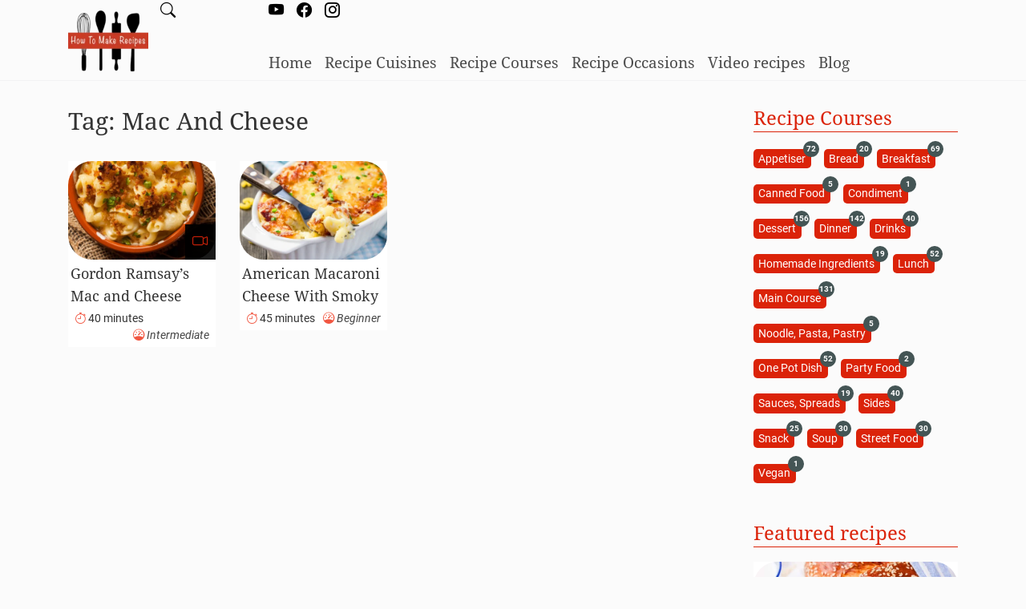

--- FILE ---
content_type: text/html; charset=UTF-8
request_url: https://howtomakerecipes.com/recipe-tag/mac-and-cheese/
body_size: 7582
content:
<!DOCTYPE html><html
lang=en-US><head><meta
charset="UTF-8"><meta
http-equiv="X-UA-Compatible" content="IE=edge"><meta
name="viewport" content="width=device-width, initial-scale=1"><meta
name='robots' content='index, follow, max-image-preview:large, max-snippet:-1, max-video-preview:-1'><title>Mac And Cheese Archives - How To Make Recipes</title><link
rel=canonical href=https://howtomakerecipes.com/recipe-tag/mac-and-cheese/ ><meta
property="og:locale" content="en_US"><meta
property="og:type" content="article"><meta
property="og:title" content="Mac And Cheese Archives - How To Make Recipes"><meta
property="og:url" content="https://howtomakerecipes.com/recipe-tag/mac-and-cheese/"><meta
property="og:site_name" content="How To Make Recipes"><meta
property="og:image" content="https://howtomakerecipes.com/wp-content/uploads/2023/02/how-to-make-recipes-logo-black.png"><meta
property="og:image:width" content="1024"><meta
property="og:image:height" content="1024"><meta
property="og:image:type" content="image/png"><meta
name="twitter:card" content="summary_large_image"> <script type=application/ld+json class=yoast-schema-graph>{"@context":"https://schema.org","@graph":[{"@type":"CollectionPage","@id":"https://howtomakerecipes.com/recipe-tag/mac-and-cheese/","url":"https://howtomakerecipes.com/recipe-tag/mac-and-cheese/","name":"Mac And Cheese Archives - How To Make Recipes","isPartOf":{"@id":"https://howtomakerecipes.com/#website"},"primaryImageOfPage":{"@id":"https://howtomakerecipes.com/recipe-tag/mac-and-cheese/#primaryimage"},"image":{"@id":"https://howtomakerecipes.com/recipe-tag/mac-and-cheese/#primaryimage"},"thumbnailUrl":"https://howtomakerecipes.com/wp-content/uploads/2021/06/gordon-ramsay-mac-and-cheese-gastroladies1.jpeg","breadcrumb":{"@id":"https://howtomakerecipes.com/recipe-tag/mac-and-cheese/#breadcrumb"},"inLanguage":"en-US"},{"@type":"ImageObject","inLanguage":"en-US","@id":"https://howtomakerecipes.com/recipe-tag/mac-and-cheese/#primaryimage","url":"https://howtomakerecipes.com/wp-content/uploads/2021/06/gordon-ramsay-mac-and-cheese-gastroladies1.jpeg","contentUrl":"https://howtomakerecipes.com/wp-content/uploads/2021/06/gordon-ramsay-mac-and-cheese-gastroladies1.jpeg","width":2000,"height":1333},{"@type":"BreadcrumbList","@id":"https://howtomakerecipes.com/recipe-tag/mac-and-cheese/#breadcrumb","itemListElement":[{"@type":"ListItem","position":1,"name":"Home","item":"https://howtomakerecipes.com/"},{"@type":"ListItem","position":2,"name":"Mac And Cheese"}]},{"@type":"WebSite","@id":"https://howtomakerecipes.com/#website","url":"https://howtomakerecipes.com/","name":"How To Make Recipes","description":"Tried, True and Easy Recipes","publisher":{"@id":"https://howtomakerecipes.com/#organization"},"potentialAction":[{"@type":"SearchAction","target":{"@type":"EntryPoint","urlTemplate":"https://howtomakerecipes.com/?s={search_term_string}"},"query-input":{"@type":"PropertyValueSpecification","valueRequired":true,"valueName":"search_term_string"}}],"inLanguage":"en-US"},{"@type":"Organization","@id":"https://howtomakerecipes.com/#organization","name":"How To Make Recipes","url":"https://howtomakerecipes.com/","logo":{"@type":"ImageObject","inLanguage":"en-US","@id":"https://howtomakerecipes.com/#/schema/logo/image/","url":"https://howtomakerecipes.com/wp-content/uploads/2023/02/how-to-make-recipes-logo-black.png","contentUrl":"https://howtomakerecipes.com/wp-content/uploads/2023/02/how-to-make-recipes-logo-black.png","width":1024,"height":1024,"caption":"How To Make Recipes"},"image":{"@id":"https://howtomakerecipes.com/#/schema/logo/image/"},"sameAs":["https://www.facebook.com/howtomakerecipesathome","https://www.instagram.com/howtomakerecipes","https://www.youtube.com/@howtomake.recipes"]}]}</script> <link
rel=alternate type=application/rss+xml title="How To Make Recipes &raquo; Mac And Cheese Tag Feed" href=https://howtomakerecipes.com/recipe-tag/mac-and-cheese/feed/ ><style id=wp-img-auto-sizes-contain-inline-css>img:is([sizes=auto i],[sizes^="auto," i]){contain-intrinsic-size:3000px 1500px}</style><style id=wp-block-library-inline-css>/*<![CDATA[*/:root{--wp-block-synced-color:#7a00df;--wp-block-synced-color--rgb:122,0,223;--wp-bound-block-color:var(--wp-block-synced-color);--wp-editor-canvas-background:#ddd;--wp-admin-theme-color:#007cba;--wp-admin-theme-color--rgb:0,124,186;--wp-admin-theme-color-darker-10:#006ba1;--wp-admin-theme-color-darker-10--rgb:0,107,160.5;--wp-admin-theme-color-darker-20:#005a87;--wp-admin-theme-color-darker-20--rgb:0,90,135;--wp-admin-border-width-focus:2px}@media (min-resolution:192dpi){:root{--wp-admin-border-width-focus:1.5px}}.wp-element-button{cursor:pointer}:root .has-very-light-gray-background-color{background-color:#eee}:root .has-very-dark-gray-background-color{background-color:#313131}:root .has-very-light-gray-color{color:#eee}:root .has-very-dark-gray-color{color:#313131}:root .has-vivid-green-cyan-to-vivid-cyan-blue-gradient-background{background:linear-gradient(135deg,#00d084,#0693e3)}:root .has-purple-crush-gradient-background{background:linear-gradient(135deg,#34e2e4,#4721fb 50%,#ab1dfe)}:root .has-hazy-dawn-gradient-background{background:linear-gradient(135deg,#faaca8,#dad0ec)}:root .has-subdued-olive-gradient-background{background:linear-gradient(135deg,#fafae1,#67a671)}:root .has-atomic-cream-gradient-background{background:linear-gradient(135deg,#fdd79a,#004a59)}:root .has-nightshade-gradient-background{background:linear-gradient(135deg,#330968,#31cdcf)}:root .has-midnight-gradient-background{background:linear-gradient(135deg,#020381,#2874fc)}:root{--wp--preset--font-size--normal:16px;--wp--preset--font-size--huge:42px}.has-regular-font-size{font-size:1em}.has-larger-font-size{font-size:2.625em}.has-normal-font-size{font-size:var(--wp--preset--font-size--normal)}.has-huge-font-size{font-size:var(--wp--preset--font-size--huge)}.has-text-align-center{text-align:center}.has-text-align-left{text-align:left}.has-text-align-right{text-align:right}.has-fit-text{white-space:nowrap!important}#end-resizable-editor-section{display:none}.aligncenter{clear:both}.items-justified-left{justify-content:flex-start}.items-justified-center{justify-content:center}.items-justified-right{justify-content:flex-end}.items-justified-space-between{justify-content:space-between}.screen-reader-text{border:0;clip-path:inset(50%);height:1px;margin:-1px;overflow:hidden;padding:0;position:absolute;width:1px;word-wrap:normal!important}.screen-reader-text:focus{background-color:#ddd;clip-path:none;color:#444;display:block;font-size:1em;height:auto;left:5px;line-height:normal;padding:15px
23px 14px;text-decoration:none;top:5px;width:auto;z-index:100000}html :where(.has-border-color){border-style:solid}html :where([style*=border-top-color]){border-top-style:solid}html :where([style*=border-right-color]){border-right-style:solid}html :where([style*=border-bottom-color]){border-bottom-style:solid}html :where([style*=border-left-color]){border-left-style:solid}html :where([style*=border-width]){border-style:solid}html :where([style*=border-top-width]){border-top-style:solid}html :where([style*=border-right-width]){border-right-style:solid}html :where([style*=border-bottom-width]){border-bottom-style:solid}html :where([style*=border-left-width]){border-left-style:solid}html :where(img[class*=wp-image-]){height:auto;max-width:100%}:where(figure){margin:0
0 1em}html :where(.is-position-sticky){--wp-admin--admin-bar--position-offset:var(--wp-admin--admin-bar--height,0px)}@media screen and (max-width:600px){html:where(.is-position-sticky){--wp-admin--admin-bar--position-offset:0px}}/*]]>*/</style><style id=classic-theme-styles-inline-css>/*! This file is auto-generated */
.wp-block-button__link{color:#fff;background-color:#32373c;border-radius:9999px;box-shadow:none;text-decoration:none;padding:calc(.667em + 2px) calc(1.333em + 2px);font-size:1.125em}.wp-block-file__button{background:#32373c;color:#fff;text-decoration:none}</style><link
rel=stylesheet href=https://howtomakerecipes.com/wp-content/cache/minify/7ca49.x16641.css media=all><style id=heateor_sss_frontend_css-inline-css>.heateor_sss_button_instagram span.heateor_sss_svg,a.heateor_sss_instagram
span.heateor_sss_svg{background:radial-gradient(circle at 30% 107%,#fdf497 0,#fdf497 5%,#fd5949 45%,#d6249f 60%,#285aeb 90%)}.heateor_sss_horizontal_sharing .heateor_sss_svg,.heateor_sss_standard_follow_icons_container
.heateor_sss_svg{color:#fff;border-width:0px;border-style:solid;border-color:transparent}.heateor_sss_horizontal_sharing
.heateorSssTCBackground{color:#666}.heateor_sss_horizontal_sharing span.heateor_sss_svg:hover,.heateor_sss_standard_follow_icons_container span.heateor_sss_svg:hover{border-color:transparent}.heateor_sss_vertical_sharing span.heateor_sss_svg,.heateor_sss_floating_follow_icons_container
span.heateor_sss_svg{color:#fff;border-width:0px;border-style:solid;border-color:transparent}.heateor_sss_vertical_sharing
.heateorSssTCBackground{color:#666}.heateor_sss_vertical_sharing span.heateor_sss_svg:hover,.heateor_sss_floating_follow_icons_container span.heateor_sss_svg:hover{border-color:transparent}@media screen and (max-width:783px){.heateor_sss_vertical_sharing{display:none!important}}div.heateor_sss_sharing_title{text-align:center}div.heateor_sss_sharing_ul{width:100%;text-align:center}div.heateor_sss_horizontal_sharing div.heateor_sss_sharing_ul
a{float:none!important;display:inline-block}</style> <script src=https://howtomakerecipes.com/wp-content/cache/minify/d52ed.x16641.js></script> <link
rel=https://api.w.org/ href=https://howtomakerecipes.com/wp-json/ ><link
rel=alternate title=JSON type=application/json href=https://howtomakerecipes.com/wp-json/wp/v2/recipe-tag/119><link
rel=EditURI type=application/rsd+xml title=RSD href=https://howtomakerecipes.com/xmlrpc.php?rsd><meta
name="generator" content="WordPress 6.9"><link
rel=icon href=https://howtomakerecipes.com/wp-content/uploads/2023/02/cropped-cropped-how-to-make-recipes-logo-black-150x150.png sizes=32x32><link
rel=icon href=https://howtomakerecipes.com/wp-content/uploads/2023/02/cropped-cropped-how-to-make-recipes-logo-black-300x300.png sizes=192x192><link
rel=apple-touch-icon href=https://howtomakerecipes.com/wp-content/uploads/2023/02/cropped-cropped-how-to-make-recipes-logo-black-300x300.png><meta
name="msapplication-TileImage" content="https://howtomakerecipes.com/wp-content/uploads/2023/02/cropped-cropped-how-to-make-recipes-logo-black-300x300.png">
 <script>(function(w,d,s,l,i){w[l]=w[l]||[];w[l].push({'gtm.start':new Date().getTime(),event:'gtm.js'});var f=d.getElementsByTagName(s)[0],j=d.createElement(s),dl=l!='dataLayer'?'&l='+l:'';j.async=true;j.src='https://www.googletagmanager.com/gtm.js?id='+i+dl;f.parentNode.insertBefore(j,f);})(window,document,'script','dataLayer','GTM-NWFPZBX');</script> </head><body
class="archive tax-recipe-tag term-mac-and-cheese term-119 wp-custom-logo wp-theme-howtomakerecipes"><noscript><iframe
src="https://www.googletagmanager.com/ns.html?id=GTM-NWFPZBX"
height=0 width=0 style=display:none;visibility:hidden></iframe></noscript><header
class=site-header><div
class=container-xl><div
class=head-menu><nav
class="navbar navbar-expand-sm navbar-light d-print-none" role=navigation>
<button
type=button class=navbar-toggler data-toggle=collapse data-target=#navbar-menu aria-label="Site menu" aria-controls=navbar-menu aria-expanded=false>
<span
class=navbar-toggler-icon></span>
</button><div
id=navbar-menu class="collapse navbar-collapse"><ul
id=menu-header-menu class="nav navbar-nav mx-auto"><li
id=menu-item-88 class="menu-item menu-item-type-custom menu-item-object-custom menu-item-88 nav-item">
<a
class=nav-link  href=/ >Home</a></li>
<li
id=menu-item-86 class="menu-item menu-item-type-post_type menu-item-object-page menu-item-86 nav-item">
<a
class=nav-link  href=https://howtomakerecipes.com/recipe-cuisines/ >Recipe Cuisines</a></li>
<li
id=menu-item-87 class="menu-item menu-item-type-post_type menu-item-object-page menu-item-87 nav-item">
<a
class=nav-link  href=https://howtomakerecipes.com/recipe-courses/ >Recipe Courses</a></li>
<li
id=menu-item-4444 class="menu-item menu-item-type-post_type menu-item-object-page menu-item-4444 nav-item">
<a
class=nav-link  href=https://howtomakerecipes.com/recipe-occasions/ >Recipe Occasions</a></li>
<li
id=menu-item-1797 class="menu-item menu-item-type-custom menu-item-object-custom menu-item-1797 nav-item">
<a
class=nav-link  href=/recipe-tag/video-recipe/ >Video recipes</a></li>
<li
id=menu-item-195 class="menu-item menu-item-type-taxonomy menu-item-object-category menu-item-195 nav-item">
<a
class=nav-link  href=https://howtomakerecipes.com/blog/ >Blog</a></li></ul></div></nav></div><div
class=head-logo>
<a
href=/ ><img
src=https://howtomakerecipes.com/wp-content/uploads/2023/02/cropped-how-to-make-recipes-logo-black-150x150.png class="logo img-fluid no-lightbox" width=100 height=100 alt="How To Make Recipes"></a></div><div
class=head-mix><div
class="head-social d-print-none"><div
class=social-links>
<a
href=https://www.youtube.com/@howtomake.recipes target=_blank title="HowToMakerRecipes YouTube page"><i
class="bi bi-youtube"></i></a>
<a
href=https://www.facebook.com/HowToMakeRecipesAtHome/ target=_blank title="HowToMakerRecipes Facebook page"><i
class="bi bi-facebook"></i></a>
<a
href=https://www.instagram.com/howtomakerecipes target=_blank title="HowToMakerRecipes Instagram page"><i
class="bi bi-instagram"></i></a></div></div><div
class="head-search d-print-none">
<a
href=/search-recipes title="Search Recipes"><i
class="bi bi-search"></i></a></div></div></div></header><div
class=container-xl><div
class=row><div
id=primary class="col-sm-8 col-md-9 col-lg-9 col-xl-9"><h1 class="page-title">Tag: <span>Mac And Cheese</span></h1><div
class=row><div
class="col-12 col-sm-6 col-md-6 col-lg-3"><div
class=recipe-post-item><div
class=post-thumbnail>
<a
href=https://howtomakerecipes.com/recipe/gordon-ramsays-mac-and-cheese/ aria-hidden=true tabindex=-1>
<img
width=450 height=300 src=https://howtomakerecipes.com/wp-content/uploads/2021/06/gordon-ramsay-mac-and-cheese-gastroladies1-450x300.jpeg class="img-fluid no-lightbox wp-post-image" alt="Gordon Ramsay&#8217;s Mac and Cheese (Video)" loading=eager decoding=async fetchpriority=high srcset="https://howtomakerecipes.com/wp-content/uploads/2021/06/gordon-ramsay-mac-and-cheese-gastroladies1-450x300.jpeg 450w, https://howtomakerecipes.com/wp-content/uploads/2021/06/gordon-ramsay-mac-and-cheese-gastroladies1-300x200.jpeg 300w, https://howtomakerecipes.com/wp-content/uploads/2021/06/gordon-ramsay-mac-and-cheese-gastroladies1-1024x682.jpeg 1024w, https://howtomakerecipes.com/wp-content/uploads/2021/06/gordon-ramsay-mac-and-cheese-gastroladies1-768x512.jpeg 768w, https://howtomakerecipes.com/wp-content/uploads/2021/06/gordon-ramsay-mac-and-cheese-gastroladies1-1536x1024.jpeg 1536w, https://howtomakerecipes.com/wp-content/uploads/2021/06/gordon-ramsay-mac-and-cheese-gastroladies1.jpeg 2000w" sizes="(max-width: 450px) 100vw, 450px">  </a>
<a
href=https://howtomakerecipes.com/recipe/gordon-ramsays-mac-and-cheese/#v-video class=video title="Watch recipe video"><i
class="bi bi-camera-video"></i></a></div><h3 class="post-title"><a
href=https://howtomakerecipes.com/recipe/gordon-ramsays-mac-and-cheese/ title="Gordon Ramsay&#8217;s Mac and Cheese (Video)">Gordon Ramsay&#8217;s Mac and Cheese (Video)</a></h3><div
class=post-item-meta>
<span
class=time_total><i
class="bi bi-stopwatch"></i> 40 minutes</span>  <span
class=difficulty><i
class="bi bi-speedometer"></i> intermediate</span></div></div></div><div
class="col-12 col-sm-6 col-md-6 col-lg-3"><div
class=recipe-post-item><div
class=post-thumbnail>
<a
href=https://howtomakerecipes.com/recipe/american-macaroni-cheese-with-smoky-bacon/ aria-hidden=true tabindex=-1>
<img
width=450 height=300 src=https://howtomakerecipes.com/wp-content/uploads/2021/05/bacon-mac-and-cheese-in-baking-dish-square-gastroladies-450x300.jpeg class="img-fluid no-lightbox wp-post-image" alt="American Macaroni Cheese With Smoky Bacon" loading=lazy decoding=async>  </a></div><h3 class="post-title"><a
href=https://howtomakerecipes.com/recipe/american-macaroni-cheese-with-smoky-bacon/ title="American Macaroni Cheese With Smoky Bacon">American Macaroni Cheese With Smoky Bacon</a></h3><div
class=post-item-meta>
<span
class=time_total><i
class="bi bi-stopwatch"></i> 45 minutes</span>  <span
class=difficulty><i
class="bi bi-speedometer"></i> beginner</span></div></div></div></div></div><div
id=sidebar-primary class="sidebar col-sm-4 col-md-3 col-lg-3 col-xl-3"><div
id=recipe_courses_widget-2 class="widget widget_recipe_courses_widget"><h2 class="widget-title">Recipe Courses</h2><div
class=widget-term-list>
<a
href=/recipe-course/appetiser/ >Appetiser<span>72</span></a><a
href=/recipe-course/bread/ >Bread<span>20</span></a><a
href=/recipe-course/breakfast/ >Breakfast<span>69</span></a><a
href=/recipe-course/canned-food/ >Canned Food<span>5</span></a><a
href=/recipe-course/condiment/ >Condiment<span>1</span></a><a
href=/recipe-course/dessert/ >Dessert<span>156</span></a><a
href=/recipe-course/dinner/ >Dinner<span>142</span></a><a
href=/recipe-course/drinks/ >Drinks<span>40</span></a><a
href=/recipe-course/homemade-ingredients/ >Homemade Ingredients<span>19</span></a><a
href=/recipe-course/lunch/ >Lunch<span>52</span></a><a
href=/recipe-course/main-course/ >Main Course<span>131</span></a><a
href=/recipe-course/noodle-pasta-pastry/ >Noodle, Pasta, Pastry<span>5</span></a><a
href=/recipe-course/one-pot-dish/ >One Pot Dish<span>52</span></a><a
href=/recipe-course/party-food/ >Party Food<span>2</span></a><a
href=/recipe-course/sauces-spreads/ >Sauces, Spreads<span>19</span></a><a
href=/recipe-course/sides/ >Sides<span>40</span></a><a
href=/recipe-course/snack/ >Snack<span>25</span></a><a
href=/recipe-course/soup/ >Soup<span>30</span></a><a
href=/recipe-course/street-food/ >Street Food<span>30</span></a><a
href=/recipe-course/vegan/ >Vegan<span>1</span></a></div></div><div
id=recipe_featured_widget-2 class="widget widget_recipe_featured_widget"><h3 class="widget-title subheading heading-size-3">Featured recipes</h3><div
class=row><div
class=col-12><div
class=recipe-post-item><div
class=post-thumbnail>
<a
href=https://howtomakerecipes.com/recipe/braided-sweet-challah-bread-recipe-video-recipe/ aria-hidden=true tabindex=-1>
<img
width=450 height=300 src=https://howtomakerecipes.com/wp-content/uploads/2021/08/braided-bread-with-sesame-seeds-pastry-bread1-450x300.jpeg class="img-fluid no-lightbox wp-post-image" alt="Braided Sweet Challah Bread Recipe (Video)" decoding=async>  </a>
<a
href=https://howtomakerecipes.com/recipe/braided-sweet-challah-bread-recipe-video-recipe/#v-video class=video title="Watch recipe video"><i
class="bi bi-camera-video"></i></a></div><h3 class="post-title"><a
href=https://howtomakerecipes.com/recipe/braided-sweet-challah-bread-recipe-video-recipe/ title="Braided Sweet Challah Bread Recipe (Video)">Braided Sweet Challah Bread Recipe (Video)</a></h3><div
class=post-item-meta>
<span
class=time_total><i
class="bi bi-stopwatch"></i> 110 minutes</span>  <span
class=difficulty><i
class="bi bi-speedometer"></i> advanced</span></div></div></div><div
class=col-12><div
class=recipe-post-item><div
class=post-thumbnail>
<a
href=https://howtomakerecipes.com/recipe/roast-lamb-like-a-chef-video-recipe/ aria-hidden=true tabindex=-1>
<img
width=450 height=300 src=https://howtomakerecipes.com/wp-content/uploads/2021/08/roasted-lamb-leg-instagram-450x300.jpg class="img-fluid no-lightbox wp-post-image" alt="Roasted Lamb Recipe (Video)" decoding=async>  </a>
<a
href=https://howtomakerecipes.com/recipe/roast-lamb-like-a-chef-video-recipe/#v-video class=video title="Watch recipe video"><i
class="bi bi-camera-video"></i></a></div><h3 class="post-title"><a
href=https://howtomakerecipes.com/recipe/roast-lamb-like-a-chef-video-recipe/ title="Roasted Lamb Recipe (Video)">Roasted Lamb Recipe (Video)</a></h3><div
class=post-item-meta>
<span
class=time_total><i
class="bi bi-stopwatch"></i> 120 minutes</span>  <span
class=difficulty><i
class="bi bi-speedometer"></i> intermediate</span></div></div></div><div
class=col-12><div
class=recipe-post-item><div
class=post-thumbnail>
<a
href=https://howtomakerecipes.com/recipe/perfect-ham-video-recipe/ aria-hidden=true tabindex=-1>
<img
width=450 height=300 src=https://howtomakerecipes.com/wp-content/uploads/2021/08/hungarian-smoked-cooked-ham-for-easter-instagram-450x300.jpg class="img-fluid no-lightbox wp-post-image" alt="Perfect Ham Recipe (Video)" decoding=async>  </a>
<a
href=https://howtomakerecipes.com/recipe/perfect-ham-video-recipe/#v-video class=video title="Watch recipe video"><i
class="bi bi-camera-video"></i></a></div><h3 class="post-title"><a
href=https://howtomakerecipes.com/recipe/perfect-ham-video-recipe/ title="Perfect Ham Recipe (Video)">Perfect Ham Recipe (Video)</a></h3><div
class=post-item-meta>
<span
class=time_total><i
class="bi bi-stopwatch"></i> 185 minutes</span>  <span
class=difficulty><i
class="bi bi-speedometer"></i> beginner</span></div></div></div></div></div><div
id=recipe_cooking_methods_widget-2 class="widget widget_recipe_cooking_methods_widget"><h3 class="widget-title subheading heading-size-3">Recipe Cooking Methods</h3><div
class=widget-term-list>
<a
href=/recipe-cooking-method/baking/ >Baking<span>184</span></a><a
href=/recipe-cooking-method/boiling/ >Boiling<span>144</span></a><a
href=/recipe-cooking-method/fermenting/ >Fermenting<span>2</span></a><a
href=/recipe-cooking-method/freezing/ >Freezing<span>9</span></a><a
href=/recipe-cooking-method/frying/ >Frying<span>111</span></a><a
href=/recipe-cooking-method/grilling/ >Grilling<span>21</span></a><a
href=/recipe-cooking-method/mixing/ >Mixing<span>78</span></a><a
href=/recipe-cooking-method/other/ >Other<span>23</span></a><a
href=/recipe-cooking-method/roasting/ >Roasting<span>44</span></a><a
href=/recipe-cooking-method/steaming/ >Steaming<span>6</span></a><a
href=/recipe-cooking-method/whisking/ >Whisking<span>9</span></a></div></div><div
id=recipe_recent_widget-2 class="widget widget_recipe_recent_widget"><h3 class="widget-title subheading heading-size-3">Recent recipes</h3><div
class=row><div
class=col-12><div
class=recipe-post-item><div
class=post-thumbnail>
<a
href=https://howtomakerecipes.com/recipe/braided-sweet-challah-bread-recipe-video-recipe/ aria-hidden=true tabindex=-1>
<img
width=450 height=300 src=https://howtomakerecipes.com/wp-content/uploads/2021/08/braided-bread-with-sesame-seeds-pastry-bread1-450x300.jpeg class="img-fluid no-lightbox wp-post-image" alt="Braided Sweet Challah Bread Recipe (Video)" decoding=async>  </a>
<a
href=https://howtomakerecipes.com/recipe/braided-sweet-challah-bread-recipe-video-recipe/#v-video class=video title="Watch recipe video"><i
class="bi bi-camera-video"></i></a></div><h3 class="post-title"><a
href=https://howtomakerecipes.com/recipe/braided-sweet-challah-bread-recipe-video-recipe/ title="Braided Sweet Challah Bread Recipe (Video)">Braided Sweet Challah Bread Recipe (Video)</a></h3><div
class=post-item-meta>
<span
class=time_total><i
class="bi bi-stopwatch"></i> 110 minutes</span>  <span
class=difficulty><i
class="bi bi-speedometer"></i> advanced</span></div></div></div><div
class=col-12><div
class=recipe-post-item><div
class=post-thumbnail>
<a
href=https://howtomakerecipes.com/recipe/roast-lamb-like-a-chef-video-recipe/ aria-hidden=true tabindex=-1>
<img
width=450 height=300 src=https://howtomakerecipes.com/wp-content/uploads/2021/08/roasted-lamb-leg-instagram-450x300.jpg class="img-fluid no-lightbox wp-post-image" alt="Roasted Lamb Recipe (Video)" decoding=async>  </a>
<a
href=https://howtomakerecipes.com/recipe/roast-lamb-like-a-chef-video-recipe/#v-video class=video title="Watch recipe video"><i
class="bi bi-camera-video"></i></a></div><h3 class="post-title"><a
href=https://howtomakerecipes.com/recipe/roast-lamb-like-a-chef-video-recipe/ title="Roasted Lamb Recipe (Video)">Roasted Lamb Recipe (Video)</a></h3><div
class=post-item-meta>
<span
class=time_total><i
class="bi bi-stopwatch"></i> 120 minutes</span>  <span
class=difficulty><i
class="bi bi-speedometer"></i> intermediate</span></div></div></div><div
class=col-12><div
class=recipe-post-item><div
class=post-thumbnail>
<a
href=https://howtomakerecipes.com/recipe/perfect-ham-video-recipe/ aria-hidden=true tabindex=-1>
<img
width=450 height=300 src=https://howtomakerecipes.com/wp-content/uploads/2021/08/hungarian-smoked-cooked-ham-for-easter-instagram-450x300.jpg class="img-fluid no-lightbox wp-post-image" alt="Perfect Ham Recipe (Video)" decoding=async>  </a>
<a
href=https://howtomakerecipes.com/recipe/perfect-ham-video-recipe/#v-video class=video title="Watch recipe video"><i
class="bi bi-camera-video"></i></a></div><h3 class="post-title"><a
href=https://howtomakerecipes.com/recipe/perfect-ham-video-recipe/ title="Perfect Ham Recipe (Video)">Perfect Ham Recipe (Video)</a></h3><div
class=post-item-meta>
<span
class=time_total><i
class="bi bi-stopwatch"></i> 185 minutes</span>  <span
class=difficulty><i
class="bi bi-speedometer"></i> beginner</span></div></div></div></div></div><div
id=recipe_cuisines_widget-2 class="widget widget_recipe_cuisines_widget"><h3 class="widget-title subheading heading-size-3">Recipe Cuisines</h3><div
class=widget-term-list>
<a
href=/recipe-cuisine/argentina/ >Argentina<span>1</span></a><a
href=/recipe-cuisine/asian/ >Asian<span>5</span></a><a
href=/recipe-cuisine/australia/ >Australia<span>2</span></a><a
href=/recipe-cuisine/caribbean/ >Caribbean<span>3</span></a><a
href=/recipe-cuisine/french/ >French<span>29</span></a><a
href=/recipe-cuisine/german/ >German<span>7</span></a><a
href=/recipe-cuisine/greek/ >Greek<span>17</span></a><a
href=/recipe-cuisine/hungarian/ >Hungarian<span>53</span></a><a
href=/recipe-cuisine/india/ >India<span>11</span></a><a
href=/recipe-cuisine/irish/ >Irish<span>33</span></a><a
href=/recipe-cuisine/italian/ >Italian<span>63</span></a><a
href=/recipe-cuisine/jewish/ >Jewish<span>13</span></a><a
href=/recipe-cuisine/korean/ >Korean<span>7</span></a><a
href=/recipe-cuisine/mediterranean/ >Mediterranean<span>17</span></a><a
href=/recipe-cuisine/mexican/ >Mexican<span>18</span></a><a
href=/recipe-cuisine/other/ >Other<span>150</span></a><a
href=/recipe-cuisine/polish/ >Polish<span>1</span></a><a
href=/recipe-cuisine/romanian/ >Romanian<span>12</span></a><a
href=/recipe-cuisine/russian/ >Russian<span>5</span></a><a
href=/recipe-cuisine/serbian/ >Serbian<span>3</span></a><a
href=/recipe-cuisine/spanish/ >Spanish<span>8</span></a><a
href=/recipe-cuisine/transylvanian/ >Transylvanian<span>34</span></a><a
href=/recipe-cuisine/united-kingdom/ >United Kingdom<span>31</span></a><a
href=/recipe-cuisine/united-states/ >United States<span>111</span></a></div></div></div></div></div><footer
class="site-footer d-print-none"><div
class=container-xl><div
class=row><div
class="col-sm-6 col-md-4 about"><div
class=text-center>
<a
href=/ ><img
src=https://howtomakerecipes.com/wp-content/uploads/2023/02/how-to-make-recipes-logo-white-150x150.png width=100 height=100 class="logo img-fluid no-lightbox" alt="How To Make Recipes"></a><h2>How To Make Recipes</h2></div><div
id=sidebar-footer1 class=sidebar><div
id=block-2 class="widget widget_block"><h2 class="wp-block-heading">Who are we?</h2></div><div
id=block-3 class="widget widget_block widget_text"><p>We will bring you unique recipes &amp; food hacks to make cooking fun again – the best desserts, casseroles, snacks, and main dishes that you can easily replicate in your own kitchen!</p></div></div><div
class=social-links>
<a
href=https://www.youtube.com/@howtomake.recipes target=_blank title="HowToMakerRecipes YouTube page"><i
class="bi bi-youtube"></i></a>
<a
href=https://www.facebook.com/HowToMakeRecipesAtHome/ target=_blank title="HowToMakerRecipes Facebook page"><i
class="bi bi-facebook"></i></a>
<a
href=https://www.instagram.com/howtomakerecipes target=_blank title="HowToMakerRecipes Instagram page"><i
class="bi bi-instagram"></i></a></div></div><div
class="col-sm-6 col-md-4"><div
id=sidebar-footer2 class=sidebar><div
id=recent-posts-2 class="widget widget_recent_entries"><h3 class="widget-title subheading heading-size-3">Recent posts</h3><ul>
<li>
<a
href=https://howtomakerecipes.com/blog/2025/03/the-worlds-most-expensive-cheeses/ >The World’s Most Expensive Cheeses</a>
</li>
<li>
<a
href=https://howtomakerecipes.com/blog/2025/03/history-of-st-patrick/ >History of St. Patrick</a>
</li>
<li>
<a
href=https://howtomakerecipes.com/blog/2025/03/st-patricks-day-how-the-world-celebrates-the-irish-spirit/ >St. Patrick’s Day: How the World Celebrates the Irish Spirit</a>
</li>
<li>
<a
href=https://howtomakerecipes.com/blog/2025/03/gastronomy-and-womens-day/ >Gastronomy and Women&#8217;s Day</a>
</li></ul></div></div></div><div
class="col-sm-6 col-md-4"><div
id=sidebar-footer3 class=sidebar><div
id=pages-2 class="widget widget_pages"><h3 class="widget-title subheading heading-size-3">Latest pages</h3><ul>
<li
class="page_item page-item-2"><a
href=https://howtomakerecipes.com/about/ >About Us</a></li>
<li
class="page_item page-item-65"><a
href=https://howtomakerecipes.com/contact/ >Contact</a></li>
<li
class="page_item page-item-68"><a
href=https://howtomakerecipes.com/recipe-cooking-methods/ >Recipe Cooking Methods</a></li>
<li
class="page_item page-item-70"><a
href=https://howtomakerecipes.com/recipe-courses/ >Recipe Courses</a></li>
<li
class="page_item page-item-72"><a
href=https://howtomakerecipes.com/recipe-cuisines/ >Recipe Cuisines</a></li>
<li
class="page_item page-item-4442"><a
href=https://howtomakerecipes.com/recipe-occasions/ >Recipe Occasions</a></li>
<li
class="page_item page-item-78"><a
href=https://howtomakerecipes.com/search-recipes/ >Search recipes</a></li></ul></div></div></div></div></div><div
class="copyright text-center"><div
class=mx-auto>
&copy; 2020 - 2026 HowToMakeRecipes.com | <a
href=/privacy-policy>Privacy Policy</a></div></div></footer> <script type=speculationrules>{"prefetch":[{"source":"document","where":{"and":[{"href_matches":"/*"},{"not":{"href_matches":["/wp-*.php","/wp-admin/*","/wp-content/uploads/*","/wp-content/*","/wp-content/plugins/*","/wp-content/themes/howtomakerecipes/*","/*\\?(.+)"]}},{"not":{"selector_matches":"a[rel~=\"nofollow\"]"}},{"not":{"selector_matches":".no-prefetch, .no-prefetch a"}}]},"eagerness":"conservative"}]}</script> <script src=https://howtomakerecipes.com/wp-content/cache/minify/ba810.x16641.js></script> <script id=heateor_sss_sharing_js-js-before>function heateorSssLoadEvent(e){var t=window.onload;if(typeof window.onload!="function"){window.onload=e}else{window.onload=function(){t();e()}}};var heateorSssSharingAjaxUrl='https://howtomakerecipes.com/wp-admin/admin-ajax.php',heateorSssCloseIconPath='https://howtomakerecipes.com/wp-content/plugins/sassy-social-share/public/../images/close.png',heateorSssPluginIconPath='https://howtomakerecipes.com/wp-content/plugins/sassy-social-share/public/../images/logo.png',heateorSssHorizontalSharingCountEnable=0,heateorSssVerticalSharingCountEnable=0,heateorSssSharingOffset=-10;var heateorSssMobileStickySharingEnabled=0;var heateorSssCopyLinkMessage="Link copied.";var heateorSssUrlCountFetched=[],heateorSssSharesText='Shares',heateorSssShareText='Share';function heateorSssPopup(e){window.open(e,"popUpWindow","height=400,width=600,left=400,top=100,resizable,scrollbars,toolbar=0,personalbar=0,menubar=no,location=no,directories=no,status")}</script> <script src=https://howtomakerecipes.com/wp-content/cache/minify/16f71.x16641.js></script> <script id=flying-scripts>const loadScriptsTimer=setTimeout(loadScripts,7*1000);const userInteractionEvents=["mouseover","keydown","touchstart","touchmove","wheel"];userInteractionEvents.forEach(function(event){window.addEventListener(event,triggerScriptLoader,{passive:!0})});function triggerScriptLoader(){loadScripts();clearTimeout(loadScriptsTimer);userInteractionEvents.forEach(function(event){window.removeEventListener(event,triggerScriptLoader,{passive:!0})})}function loadScripts(){document.querySelectorAll("script,iframe[data-type='lazy']").forEach(function(elem){elem.setAttribute("src",elem.getAttribute("data-src"))})}</script> <script data-ad-client=ca-pub-6218909639393983 data-src=https://pagead2.googlesyndication.com/pagead/js/adsbygoogle.js data-type=lazy></script> </body></html>